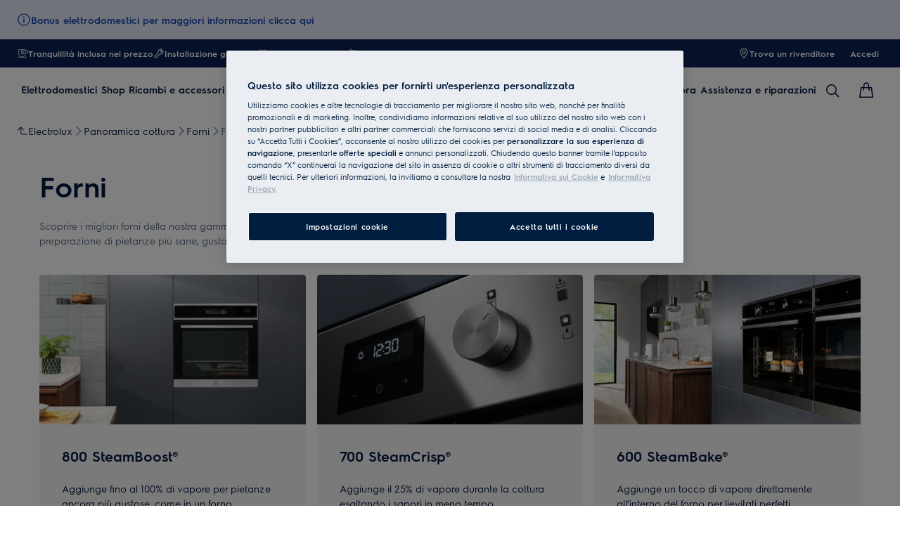

--- FILE ---
content_type: image/svg+xml
request_url: https://www.electrolux.it/siteassets/common-assets/02.-product-section/e.-cx-ladder/cx-ladder-v.1/taste/ovens/icons/ovens-steamifyicon-blue.svg
body_size: 2820
content:
<?xml version="1.0" encoding="UTF-8"?>
<svg width="32px" height="32px" viewBox="0 0 32 32" version="1.1" xmlns="http://www.w3.org/2000/svg" xmlns:xlink="http://www.w3.org/1999/xlink">
    <title>ovens-steamifyicon-blue</title>
    <g id="ovens-steamifyicon-blue" stroke="none" stroke-width="1" fill="none" fill-rule="evenodd">
        <g fill="#011E41" fill-rule="nonzero">
            <path d="M16.0935673,1.42222222 C10.1502913,1.42222222 4.79258284,5.00337307 2.51994176,10.4949695 C0.247300655,15.9865659 1.50755339,22.3064876 5.71276173,26.506339 C9.91797009,30.7061904 16.2394931,31.9583861 21.7281881,29.6787467 C27.2168831,27.3991074 30.7911968,22.0368384 30.7836377,16.0935673 C30.7732999,7.98778099 24.1993601,1.42222222 16.0935673,1.42222222 M16.0935673,32.0000111 C9.64904724,32.0075685 3.83523773,28.1303078 1.36552926,22.1777927 C-1.10417921,16.2252777 0.257118979,9.37105283 4.81408593,4.81408593 C9.37105283,0.257118979 16.2252777,-1.10417921 22.1777927,1.36552926 C28.1303078,3.83523773 32.0075685,9.64904724 32.0000111,16.0935673 C31.9896881,24.8741726 24.8741726,31.9896881 16.0935673,32.0000111" id="Shape"></path>
            <path d="M8.38362573,14.671345 L8.38362573,14.671345 C7.28637107,14.6348549 6.35357753,15.4658941 6.26364561,16.5600657 C6.17371368,17.6542374 6.95829632,18.6264307 8.04678363,18.7695906 L8.04678363,18.1894737 C7.27419577,18.0684918 6.72946179,17.3667637 6.80383677,16.5883056 C6.87821174,15.8098475 7.54596608,15.2239623 8.32748537,15.251462 C8.6228671,15.2487363 8.91138088,15.3405361 9.1508772,15.5134503 C9.03839683,15.3001094 8.98053221,15.0622216 8.98245615,14.8210526 C8.91827584,14.2497009 9.18697142,13.6920703 9.67382582,13.386236 C10.1606802,13.0804015 10.7796707,13.0804015 11.2665251,13.386236 C11.7533795,13.6920703 12.022075,14.2497009 11.9578947,14.8210526 C11.9550036,15.0295582 11.9037563,15.234547 11.8081871,15.419883 C12.0348304,15.3071253 12.2848767,15.2494223 12.5380117,15.251462 C13.3038529,15.2654934 13.9321421,15.8621537 13.9856776,16.6262502 C14.039213,17.3903468 13.5002621,18.0687882 12.7438596,18.1894737 L12.7438596,18.7883041 C13.8807265,18.7417959 14.7646368,17.7824809 14.7181286,16.645614 C14.6716205,15.5087472 13.7123054,14.6248369 12.5754386,14.671345 L12.5754386,14.671345 C12.4882027,13.618216 11.6111044,12.8060879 10.554386,12.8 C9.47960232,12.7857861 8.57481516,13.6009097 8.47719299,14.671345" id="Path"></path>
            <polygon id="Path" points="10.0116959 20.3602339 10.6479532 20.3789474 10.6853801 16.8608187 10.0678363 16.8608187"></polygon>
            <polygon id="Path" points="9.00116958 20.3602339 9.6374269 20.3602339 9.09473684 16.8608187 8.45847953 16.8421053"></polygon>
            <polygon id="Path" points="11.0222222 20.3789474 11.6584795 20.3789474 12.2947368 16.8982456 11.6584795 16.8795322"></polygon>
            <path d="M15.4385965,17.4783626 C14.9549355,20.0941592 12.5574031,21.9102445 9.90837568,21.6674 C7.25934818,21.4245555 5.2319748,19.2028254 5.2319748,16.5426901 C5.2319748,13.8825547 7.25934818,11.6608246 9.90837568,11.4179801 C12.5574031,11.1751356 14.9549355,12.9912209 15.4385965,15.6070175 L15.5508772,15.6070175 L15.5508772,15.6070175 C15.635171,15.6072241 15.7159371,15.6408766 15.7754386,15.7005848 L16.2058479,16.0561404 C15.904111,13.0126009 13.3247684,10.7053701 10.266545,10.7434136 C7.20832158,10.7814571 4.68717093,13.1521367 4.46123732,16.2022402 C4.23530371,19.2523438 6.37964322,21.9686152 9.39888367,22.4568413 C12.4181241,22.9450673 15.3092624,21.0430573 16.0561404,18.077193 L15.4385965,17.4783626 Z" id="Path"></path>
            <polygon id="Rectangle" transform="translate(19.928473, 17.670243) rotate(-49.340000) translate(-19.928473, -17.670243) " points="19.4606365 16.4164414 20.396309 16.4164414 20.396309 18.9240438 19.4606365 18.9240438"></polygon>
            <polygon id="Rectangle" transform="translate(21.302040, 16.399880) rotate(-49.770000) translate(-21.302040, -16.399880) " points="20.8342033 15.2957862 21.7698758 15.2957862 21.7698758 17.5039733 20.8342033 17.5039733"></polygon>
            <path d="M23.8783626,24.0842105 C23.3679747,24.2892697 22.7981072,24.2892697 22.2877193,24.0842105 L20.2292398,23.2233918 C19.575749,22.9216455 18.8300203,22.8880542 18.1520468,23.1298246 L17.7777778,22.2690058 C18.678017,21.9048412 19.6845561,21.9048412 20.5847953,22.2690058 L22.6432748,23.1298246 C23.1187544,23.3038395 23.6520444,23.1438525 23.9532164,22.7368421 L25.9929825,20.0233918 C26.2824419,19.5309451 26.2139413,18.9068288 25.8245614,18.4888889 L21.8760234,15.1578947 L22.5122807,14.4654971 L26.3859649,17.9274854 C27.118632,18.6420759 27.2585126,19.768892 26.722807,20.6409357 L26.722807,20.6409357 L24.6643275,23.3918129 C24.4512338,23.6777761 24.167502,23.9034718 23.8409357,24.0467836" id="Path"></path>
            <polygon id="Rectangle" transform="translate(17.477223, 18.131103) rotate(-49.500000) translate(-17.477223, -18.131103) " points="17.009387 15.2024483 17.9450595 15.2024483 17.9450595 21.0597583 17.009387 21.0597583"></polygon>
            <path d="M7.85964911,9.00116958 C7.97192391,9.23838087 8.21495242,9.38567087 8.47719299,9.37543859 C8.8140351,9.37543859 8.88888889,9.16959064 8.88888889,9.05730995 C8.88888889,8.94502925 8.70175437,8.75789474 8.40233917,8.62690058 C8.10292399,8.49590643 7.67251463,8.32748537 7.67251463,7.89707601 C7.67661918,7.70297576 7.76202536,7.51951535 7.90791272,7.39141912 C8.05380008,7.26332291 8.246765,7.20235992 8.4397661,7.2233918 C8.74553401,7.2144834 9.03208613,7.37208707 9.1883041,7.63508773 L8.87017543,7.84093568 C8.77011641,7.71897405 8.61533016,7.65565238 8.45847953,7.67251463 C8.27134504,7.67251463 8.12163742,7.76608189 8.12163742,7.91578947 C8.12163742,8.06549706 8.32748537,8.19649122 8.68304094,8.32748537 C9.03859648,8.45847953 9.33801169,8.70175437 9.33801169,9.07602338 C9.33801169,9.45029241 9.05730995,9.80584795 8.47719299,9.80584795 C8.07853009,9.83304313 7.70513078,9.60900355 7.54152047,9.24444443 L7.85964911,9.00116958 Z" id="Path"></path>
            <polygon id="Path" points="9.52514621 7.27953216 9.52514621 7.67251463 10.180117 7.67251463 10.180117 9.73099416 10.6292398 9.73099416 10.6292398 7.67251463 11.2842105 7.67251463 11.2842105 7.27953216"></polygon>
            <path d="M11.677193,7.27953216 L13.2865497,7.27953216 L13.2865497,7.67251463 L12.1263158,7.67251463 L12.1263158,8.25263158 L13.1368421,8.25263158 L13.1368421,8.64561405 L12.1263158,8.64561405 L12.1263158,8.96374269 C12.1150564,9.06271636 12.1481811,9.16159801 12.2167888,9.23381669 C12.2853966,9.3060354 12.3824507,9.34418408 12.4818714,9.33801169 L13.2865497,9.33801169 L13.2865497,9.73099416 L12.4631579,9.73099416 C12.2482148,9.75511037 12.0339799,9.68008994 11.8810386,9.5271486 C11.7280972,9.37420726 11.6530768,9.15997228 11.677193,8.94502925 L11.677193,7.27953216 Z" id="Path"></path>
            <path d="M15.1578947,8.87017543 L14.8023392,8.06549706 L14.4280702,8.87017543 L15.1578947,8.87017543 Z M14.8023392,7.148538 L15.9625731,9.73099416 L15.4947368,9.73099416 L15.2701754,9.24444443 L14.2222222,9.24444443 L13.9976608,9.73099416 L13.5298246,9.73099416 L14.8023392,7.148538 Z" id="Shape"></path>
            <polygon id="Path" points="16.374269 7.1859649 17.6280702 8.70175437 18.8818714 7.1859649 18.8818714 9.73099416 18.4327485 9.73099416 18.4327485 8.34619884 17.6280702 9.33801169 16.8046784 8.34619884 16.8046784 9.73099416 16.374269 9.73099416"></polygon>
            <rect id="Rectangle" x="19.4994152" y="7.27953216" width="1" height="2.45146199"></rect>
            <polygon id="Path" points="20.5847953 7.27953216 20.5847953 9.73099416 21.0152047 9.73099416 21.0152047 8.68304094 21.9695906 8.68304094 21.9695906 8.29005848 21.0152047 8.29005848 21.0152047 7.67251463 22.0631579 7.67251463 22.0631579 7.27953216"></polygon>
            <polygon id="Path" points="23.1672515 8.7766082 22.2690058 7.27953216 22.7555556 7.27953216 23.3730994 8.36491227 24.0093567 7.27953216 24.477193 7.27953216 23.5976608 8.7766082 23.5976608 9.73099416 23.1672515 9.73099416"></polygon>
        </g>
    </g>
</svg>

--- FILE ---
content_type: image/svg+xml
request_url: https://www.electrolux.it/siteassets/common-assets/02.-product-section/e.-cx-ladder/cx-ladder-v.1/taste/ovens/icons/ovens-added-steam-icon-blue.svg
body_size: 636
content:
<?xml version="1.0" encoding="UTF-8"?>
<svg width="34px" height="34px" viewBox="0 0 34 34" version="1.1" xmlns="http://www.w3.org/2000/svg" xmlns:xlink="http://www.w3.org/1999/xlink">
    <title>ovens-added-steam-icon-blue</title>
    <defs>
        <filter color-interpolation-filters="auto" id="filter-1">
            <feColorMatrix in="SourceGraphic" type="matrix" values="0 0 0 0 0.003922 0 0 0 0 0.117647 0 0 0 0 0.254902 0 0 0 1.000000 0"></feColorMatrix>
        </filter>
    </defs>
    <g id="Desktop" stroke="none" stroke-width="1" fill="none" fill-rule="evenodd">
        <g id="ovens-added-steam-icon-blue" transform="translate(1.000000, 1.000000)" filter="url(#filter-1)">
            <g>
                <path d="M32,16.0003682 C32,7.1634372 24.8365628,0 16.0003682,0 C7.1634372,0 0,7.1634372 0,16.0003682 C0,24.8365628 7.1634372,32 16.0003682,32 C24.8365628,32 32,24.8365628 32,16.0003682 Z" id="Stroke-1" stroke="#080A28" stroke-width="1.28871911"></path>
                <path d="M14.5617895,6.8534082 C15.7927003,10.1142357 18.7755327,10.3414185 18.7755327,10.3414185 C18.7755327,10.3414185 17.4956506,13.0234271 19.7041469,15.7201639 C21.9130115,13.0234271 20.5981498,10.3215354 20.5981498,10.3215354 C20.5981498,10.3215354 23.5809822,10.0947209 24.8122612,6.8331569 C21.3721176,6.26869793 19.6842638,8.73862015 19.6842638,8.73862015 C19.6842638,8.73862015 18.0019331,6.28858103 14.5617895,6.8534082 Z" id="Stroke-3" stroke="#080A28" stroke-width="1.10461638" stroke-linejoin="round"></path>
                <path d="M17.4459428,24.7397248 C19.4368298,24.7397248 21.0510425,23.125512 21.0510425,21.1342569 C21.0510425,19.14337 19.4368298,17.5291573 17.4459428,17.5291573 L17.19004,17.5291573 C17.0714779,15.6516776 15.5099185,14.1641276 13.600405,14.1641276 C11.6905233,14.1641276 10.128964,15.6516776 10.0104018,17.5291573 L9.75486722,17.5291573 C7.7636121,17.5291573 6.14939936,19.14337 6.14939936,21.1346251 C6.14939936,23.125512 7.7636121,24.7397248 9.75486722,24.7397248 M10.998297,20.9936024 L11.6772679,27.5292493 M16.202513,20.9936024 L15.5231739,27.5292493 M13.600405,20.9707737 L13.600405,27.5064206" id="Stroke-4" stroke="#080A28" stroke-width="1.10461638"></path>
            </g>
        </g>
    </g>
</svg>

--- FILE ---
content_type: image/svg+xml
request_url: https://www.electrolux.it/siteassets/common-assets/02.-product-section/e.-cx-ladder/cx-ladder-v.1/taste/ovens/icons/ovens-steam-cleaning-icon-blue.svg
body_size: 2449
content:
<?xml version="1.0" encoding="UTF-8"?>
<svg width="32px" height="32px" viewBox="0 0 32 32" version="1.1" xmlns="http://www.w3.org/2000/svg" xmlns:xlink="http://www.w3.org/1999/xlink">
    <title>ovens-steam-cleaning-icon-blue</title>
    <g id="ovens-steam-cleaning-icon-blue" stroke="none" stroke-width="1" fill="none" fill-rule="evenodd">
        <g id="Group" transform="translate(16.419203, 13.962998) rotate(-13.000000) translate(-16.419203, -13.962998) translate(11.919203, 9.557136)" fill="#011E41" fill-rule="nonzero">
            <polygon id="Rectangle" transform="translate(1.967532, 4.405862) rotate(-17.730000) translate(-1.967532, -4.405862) " points="1.31395358 -0.0107437992 2.62111055 -0.0107437992 2.62111055 8.82246839 1.31395358 8.82246839"></polygon>
            <polygon id="Rectangle" transform="translate(5.316278, 5.979682) rotate(-17.720000) translate(-5.316278, -5.979682) " points="4.66269902 4.22690337 5.96985599 4.22690337 5.96985599 7.73246066 4.66269902 7.73246066"></polygon>
            <polygon id="Rectangle" transform="translate(7.843175, 5.273224) rotate(-17.750000) translate(-7.843175, -5.273224) " points="7.18959648 3.5204452 8.49675345 3.5204452 8.49675345 7.02600249 7.18959648 7.02600249"></polygon>
        </g>
        <path d="M18.9667839,26.0380715 C18.0431533,26.0184899 17.1761746,25.58877 16.6012776,24.8656032 L14.7294421,22.2532614 C14.1460609,21.3893947 13.2564957,20.7791971 12.2405181,20.5459829 L12.4256447,19.188388 C13.8038391,19.4828646 15.0177327,20.292127 15.819632,21.4510462 L17.7120371,24.063388 C18.1580499,24.637821 18.9346584,24.8404145 19.6044421,24.5570589 L24.1708978,22.7675019 C24.9122321,22.371941 25.299134,21.53085 25.1171003,20.7105399 L22.9572902,13.4083247 L24.2531763,13.0380715 L26.3101383,20.4019956 C26.6636719,21.8274829 25.9910144,23.3090323 24.6851383,23.9811095 L24.6851383,23.9811095 L20.0775434,25.7912361 C19.7192283,25.9411267 19.334617,26.018049 18.9462143,26.0175019" id="Path" fill="#011E41" fill-rule="nonzero" transform="translate(19.322059, 19.538072) rotate(-12.000000) translate(-19.322059, -19.538072) "></path>
        <path d="M16.0935673,1.42222222 C10.1502913,1.42222222 4.79258284,5.00337307 2.51994176,10.4949695 C0.247300655,15.9865659 1.50755339,22.3064876 5.71276173,26.506339 C9.91797009,30.7061904 16.2394931,31.9583861 21.7281881,29.6787467 C27.2168831,27.3991074 30.7911968,22.0368384 30.7836377,16.0935673 C30.7732999,7.98778099 24.1993601,1.42222222 16.0935673,1.42222222 M16.0935673,32.0000111 C9.64904724,32.0075685 3.83523773,28.1303078 1.36552926,22.1777927 C-1.10417921,16.2252777 0.257118979,9.37105283 4.81408593,4.81408593 C9.37105283,0.257118979 16.2252777,-1.10417921 22.1777927,1.36552926 C28.1303078,3.83523773 32.0075685,9.64904724 32.0000111,16.0935673 C31.9896881,24.8741726 24.8741726,31.9896881 16.0935673,32.0000111" id="Shape" fill="#011E41" fill-rule="nonzero"></path>
        <path d="M14.7399652,6.05909922 L14.9221139,6.09085014 L15.1129182,6.12905822 C15.145412,6.135955 15.1782453,6.14311383 15.2114074,6.15053121 L15.4142425,6.1981101 L15.624463,6.25172623 L15.8415606,6.31121164 C15.8782884,6.32160564 15.9152816,6.33223721 15.9525296,6.34310283 L16.1789903,6.41107721 L16.4110578,6.48450095 C16.4501748,6.49718302 16.4895041,6.51008515 16.5290354,6.52320384 L16.7685604,6.60448668 L17.012422,6.69079896 L17.229167,6.77052661 L17.4135969,6.84157495 L17.5962386,6.91529087 L17.7785683,6.99235957 C17.8090126,7.00552183 17.8395053,7.01885233 17.8700774,7.03236535 L18.0547065,7.11574803 L18.2427137,7.20419653 L18.435575,7.29839609 L18.6347664,7.3990319 L18.8417641,7.5067892 L19.058044,7.62235319 L19.403097,7.81183565 L19.7773379,8.02273751 L20.3303395,8.34125616 L21.4105981,8.97077747 L21.6807337,9.12598436 L21.9965627,9.30449837 L22.2746673,9.45752924 L22.5291894,9.59272051 L22.6520265,9.65601489 L22.9603945,9.80936899 L23.0240545,9.84015836 C23.7721889,10.2003058 24.4637906,10.5079893 25.0861258,10.7647982 L25.3849794,10.8863639 L25.5993997,10.971224 L26.0148077,11.1284912 L26.0920457,11.1560682 C26.5467491,11.3135101 26.6404352,11.9061176 26.2761814,12.1992936 L26.2338193,12.2305991 L23.4534972,14.1152051 L22.7732939,13.1117146 L24.5982892,11.8747808 L24.4291922,11.8044805 L24.0267754,11.6327323 C23.6163738,11.4547357 23.1823196,11.2579519 22.727327,11.0419982 L22.4980983,10.932422 L22.3639058,10.8672543 L22.1043263,10.7376515 L21.8552637,10.608268 L21.6690652,10.5083691 L21.4711714,10.3996396 L21.0211696,10.1453819 L19.4554284,9.23555541 L19.0750401,9.01814399 L18.839645,8.8858413 L18.6172013,8.76289246 L18.4063322,8.6486488 L18.1087191,8.49218662 L17.9207628,8.39686808 L17.7395623,8.30798443 L17.5637407,8.22488703 L17.3919211,8.14692721 C17.3635416,8.13432601 17.3352714,8.12191184 17.3070819,8.1096712 L17.1386839,8.03820154 L16.970846,7.97024783 L16.8021913,7.90516142 C16.7739376,7.89451659 16.7455925,7.88396421 16.7171273,7.87349075 C15.9724912,7.59939534 15.2757836,7.39860709 14.717252,7.28690979 L14.5482438,7.25517194 C14.4675564,7.24107343 14.392815,7.22963967 14.325014,7.22091174 L14.1989606,7.20707584 L14.1055407,7.20097033 L14.0845361,7.2005007 L7.84396525,11.1764963 L7.89646651,11.1892988 C8.67169395,11.3846087 9.47697477,11.6824358 10.126123,12.0107948 L10.285656,12.0939479 L10.5986579,12.2695753 L13.4204577,13.896308 L14.0531392,14.2548352 L14.2673654,14.373554 L14.523787,14.5122266 L14.7165863,14.6149428 L14.1493849,15.6863682 L13.951075,15.5807166 L13.6889542,15.4389773 L13.3134432,15.2298499 L12.2282223,14.6097703 L10.0092075,13.3287892 L9.71562788,13.1638656 L9.68644705,13.1481892 C8.69006959,12.6208501 7.12815966,12.1499584 6.24113474,12.1655415 L6.14541674,12.1692968 C5.53785832,12.2072692 5.26889928,11.4345298 5.73964264,11.0823076 L6.99290747,10.2812957 L13.5384053,6.11162966 C13.7526788,5.97846532 14.1774024,5.96895578 14.7399652,6.05909922 Z" id="Stroke-3" fill="#011E41" fill-rule="nonzero"></path>
    </g>
</svg>

--- FILE ---
content_type: image/svg+xml
request_url: https://www.electrolux.it/siteassets/common-assets/02.-product-section/e.-cx-ladder/cx-ladder-v.1/taste/ovens/icons/ovens-steam-icon-blue.svg
body_size: 302
content:
<?xml version="1.0" encoding="UTF-8"?>
<svg width="34px" height="34px" viewBox="0 0 34 34" version="1.1" xmlns="http://www.w3.org/2000/svg" xmlns:xlink="http://www.w3.org/1999/xlink">
    <title>ovens-steam-icon-blue</title>
    <g id="Desktop" stroke="none" stroke-width="1" fill="none" fill-rule="evenodd">
        <g id="Group" transform="translate(1.000000, 1.000000)" stroke="#011E41" stroke-width="1.28871911">
            <g id="ovens-steam-icon-blue">
                <path d="M32,16 C32,7.1634372 24.8365628,0 16,0 C7.1634372,0 0,7.1634372 0,16 C0,24.8365628 7.1634372,32 16,32 C24.8365628,32 32,24.8365628 32,16 Z M7.46242003,18.8020435 C6.30220463,17.8443411 5.56247986,16.3958209 5.56247986,14.774244 C5.56247986,11.8930363 7.8991117,9.55493165 10.781424,9.55493165 L10.7817922,9.55493165 C10.7817922,6.67335573 13.1176877,4.33598748 16,4.33598748 C18.8823123,4.33598748 21.2182078,6.67335573 21.2182078,9.55493165 C24.1012565,9.55493165 26.4371519,11.8930363 26.4371519,14.774244 C26.4371519,16.3958209 25.6981636,17.8443411 24.5368436,18.8020435 M16.0467621,27.478437 L16.0467621,13.9078566 L16.0467621,27.478437 Z M19.7394946,27.478437 L21.6817784,13.9078566 L19.7394946,27.478437 Z M12.3543978,27.478437 L10.4117458,13.9078566 L12.3543978,27.478437 Z"></path>
            </g>
        </g>
    </g>
</svg>

--- FILE ---
content_type: image/svg+xml
request_url: https://www.electrolux.it/siteassets/common-assets/02.-product-section/e.-cx-ladder/cx-ladder-v.1/taste/ovens/icons/ovens-food-sensor-icon-blue.svg
body_size: 1022
content:
<?xml version="1.0" encoding="UTF-8"?>
<svg width="31px" height="31px" viewBox="0 0 31 31" version="1.1" xmlns="http://www.w3.org/2000/svg" xmlns:xlink="http://www.w3.org/1999/xlink">
    <title>ovens-food-sensor-icon-blue</title>
    <g id="ovens-food-sensor-icon-blue" stroke="none" stroke-width="1" fill="none" fill-rule="evenodd">
        <g transform="translate(0.141790, -0.000021)" fill="#011E41" fill-rule="nonzero" id="Shape">
            <path d="M17.5293207,11.0044654 L14.9693207,13.600021 L12.5870985,11.2355765 L15.1648762,8.65779878 C15.3091413,8.5200911 15.5361668,8.5200911 15.6804318,8.65779878 L17.4582096,10.4355765 C17.5959173,10.5798415 17.5959173,10.8068671 17.4582096,10.9511321 M24.1248762,8.71113209 C22.2015396,6.78538303 19.1366942,6.61681654 17.0137651,8.32002098 L16.4982096,7.82224319 C16.2062875,7.51572505 15.8014966,7.34224319 15.3782096,7.34224319 C14.9549226,7.34224319 14.5501317,7.51572505 14.2582096,7.82224319 L10.9337651,11.2355765 L12.4804318,12.800021 L5.36932069,20.0355765 L6.20487624,20.8533543 L13.3515429,13.6355765 L14.9693207,15.2533543 L18.3648762,11.840021 C18.6479427,11.5497826 18.8072836,11.1609908 18.8093207,10.7555765 C18.8111031,10.3494093 18.651192,9.95922633 18.3648762,9.67113209 L17.8137651,9.20890988 C19.5747599,7.94568201 22.0080723,8.23156518 23.4283291,9.86854953 C24.848586,11.5055339 24.7883407,13.9548417 23.2893207,15.520021 C23.0013564,15.8226043 22.6648752,16.0749652 22.2937651,16.2666876 C21.9817888,16.4406061 21.6947469,16.6558876 21.4404318,16.9066876 C20.2972519,18.0864664 20.0131682,19.8548876 20.7293207,21.3333543 L21.7959874,20.8355765 C21.3146873,19.799525 21.5272877,18.5735292 22.3293207,17.760021 C22.5089749,17.591977 22.7055836,17.4430311 22.9159874,17.3155765 C23.3886412,17.0693109 23.8204022,16.7514868 24.1959874,16.3733543 C25.2111432,15.3712496 25.7825618,14.0042472 25.7825618,12.5777988 C25.7825618,11.1513503 25.2111432,9.7843479 24.1959874,8.78224319"></path>
            <path d="M15.1470985,29.0666876 C7.43965797,29.0666876 1.19154292,22.8185726 1.19154292,15.1111321 C1.19154292,7.40369158 7.43965797,1.15557654 15.1470985,1.15557654 C22.854539,1.15557654 29.102654,7.40369158 29.102654,15.1111321 C29.102654,18.8123755 27.6323408,22.3620257 25.0151664,24.9792001 C22.3979921,27.5963744 18.8483419,29.0666876 15.1470985,29.0666876 M15.1470985,1.04766463e-05 C9.02480447,-0.00716903406 3.50168543,3.67622857 1.15546238,9.33111788 C-1.19076067,14.9860072 0.102472616,21.4975208 4.43159122,25.8266394 C8.76070978,30.1557579 15.2722234,31.4489912 20.9271127,29.1027682 C26.582002,26.7565451 30.2653997,21.2334261 30.2582201,15.1111321 C30.2484132,6.76955702 23.4886736,0.00981732418 15.1470985,1.04766463e-05"></path>
        </g>
    </g>
</svg>

--- FILE ---
content_type: image/svg+xml
request_url: https://www.electrolux.it/siteassets/common-assets/02.-product-section/e.-cx-ladder/cx-ladder-v.1/taste/ovens/icons/ovens-multilevel-icon-blue.svg
body_size: 4953
content:
<?xml version="1.0" encoding="UTF-8"?>
<svg width="34px" height="34px" viewBox="0 0 34 34" version="1.1" xmlns="http://www.w3.org/2000/svg" xmlns:xlink="http://www.w3.org/1999/xlink">
    <title>ovens-multilevel-icon-blue</title>
    <g id="electrolux-ovens-IT" stroke="none" stroke-width="1" fill="none" fill-rule="evenodd">
        <g id="ovens-multi-level-icon-blue" transform="translate(1.000000, 1.000000)">
            <path d="M20.9909091,9.39890909 L20.3087273,10.3243636 L7.20581818,10.3243636 L6.52436364,9.39890909 M20.9909091,16.5992727 L20.3087273,17.5250909 L7.20581818,17.5250909 L6.52436364,16.5992727 M20.9909091,23.7996364 L20.3087273,24.7254545 L7.20581818,24.7254545 L6.52436364,23.7996364" id="Stroke-1" stroke="#011E41" stroke-width="0.909090909" stroke-linecap="round" stroke-linejoin="round"></path>
            <polygon id="1" fill="#011E41" fill-rule="nonzero" points="24.9769259 10.4162342 24.9769259 6.66786958 23.7669086 6.66786958 23.7669086 7.28094499 24.2993162 7.28094499 24.2993162 10.4162342"></polygon>
            <path d="M26.2945002,17.6166436 L26.2945002,17.0035682 L24.8693688,17.0035682 L25.8857833,15.7612838 C26.1708096,15.4171011 26.192321,15.1535863 26.192321,14.9492278 C26.192321,14.314641 25.6545355,13.7983669 24.9984373,13.7983669 C24.3315833,13.7983669 23.7830421,14.3415302 23.7830421,15.0191399 L24.4606518,15.0191399 C24.4606518,14.6857129 24.6972774,14.4168202 24.9984373,14.4168202 C25.2888414,14.4168202 25.5147113,14.6588236 25.5147113,14.9438499 C25.5147113,15.1320748 25.4232878,15.2987883 25.2942193,15.4655018 L23.5410387,17.6166436 L26.2945002,17.6166436 Z" id="2" fill="#011E41" fill-rule="nonzero"></path>
            <path d="M25.0038151,24.8815874 C25.8642719,24.8815874 26.4235687,24.3169126 26.4235687,23.5693908 C26.4235687,22.9509376 25.9610732,22.4292857 25.3695092,22.3970186 L25.3641314,22.3970186 L26.4289466,21.0686885 L23.9497556,21.0686885 L23.9497556,21.6817639 L25.26733,21.6817639 L24.2401598,22.9832047 C24.4337625,22.9186704 24.6596324,22.897159 24.9231473,22.897159 C25.4340435,22.897159 25.7620926,23.1768075 25.7620926,23.5855244 C25.7620926,23.9888635 25.4394213,24.2631341 24.9930594,24.2631341 C24.600476,24.2631341 24.2885605,24.0964206 24.1487363,23.8113943 L23.6055729,24.1125542 C23.8368207,24.5804275 24.3584726,24.8815874 25.0038151,24.8815874 Z" id="3" fill="#011E41" fill-rule="nonzero"></path>
            <path d="M13.9974545,12.4 C11.6378182,12.4 9.78945455,13.4858182 9.78945455,14.8741818 C9.78945455,15.2676364 10.0752727,15.8534545 10.8636364,15.8534545 L17.1312727,15.8534545 C17.9196364,15.8534545 18.2054545,15.2676364 18.2054545,14.8738182 C18.2054545,13.4858182 16.3570909,12.4 13.9974545,12.4 Z M13.0621818,12.5236364 L12.4461818,14.4403636 L13.0621818,12.5236364 Z M14.4658182,12.4450909 L13.8221818,14.4403636 L14.4658182,12.4450909 Z M15.7687273,12.6934545 L15.2029091,14.4403636 L15.7687273,12.6934545 Z" id="Stroke-2" stroke="#011E41" stroke-width="0.7"></path>
            <path d="M10.5269091,5.532 C8.92198714,5.532 7.57345455,6.34431073 7.57345455,7.45563636 C7.57345455,8.566962 8.92198714,9.37927273 10.5269091,9.37927273 C12.132137,9.37927273 13.4807273,8.56700604 13.4807273,7.45563636 C13.4807273,6.34426669 12.132137,5.532 10.5269091,5.532 Z M10.5269091,6.25927273 C11.7826273,6.25927273 12.7534545,6.84400974 12.7534545,7.45563636 C12.7534545,8.06726299 11.7826273,8.652 10.5269091,8.652 C9.27149972,8.652 8.30072727,8.06723929 8.30072727,7.45563636 C8.30072727,6.84403344 9.27149972,6.25927273 10.5269091,6.25927273 Z" id="Stroke-3" fill="#011E41" fill-rule="nonzero"></path>
            <path d="M11.8221818,7.84727273 C11.8221818,7.68145455 11.5992727,7.54690909 11.324,7.54690909 C11.0487273,7.54690909 10.8254545,7.68145455 10.8254545,7.84727273 C10.8254545,8.01309091 11.0487273,8.14727273 11.324,8.14727273 C11.5992727,8.14727273 11.8221818,8.01309091 11.8221818,7.84727273" id="Fill-4" fill="#011E41"></path>
            <path d="M11.324,7.29690909 C10.9285959,7.29690909 10.5754545,7.5096834 10.5754545,7.84727273 C10.5754545,8.18491337 10.9284975,8.39727273 11.324,8.39727273 C11.7194432,8.39727273 12.0721818,8.18488244 12.0721818,7.84727273 C12.0721818,7.50971425 11.7193452,7.29690909 11.324,7.29690909 Z" id="Stroke-5" fill="#011E41" fill-rule="nonzero"></path>
            <path d="M10.1294545,7.64727273 C10.1294545,7.48145455 9.90618182,7.34690909 9.63090909,7.34690909 C9.356,7.34690909 9.13272727,7.48145455 9.13272727,7.64727273 C9.13272727,7.81309091 9.356,7.94727273 9.63090909,7.94727273 C9.90618182,7.94727273 10.1294545,7.81309091 10.1294545,7.64727273" id="Fill-6" fill="#0A0D2D"></path>
            <path d="M9.63090909,7.09690909 C9.23580717,7.09690909 8.88272727,7.30975363 8.88272727,7.64727273 C8.88272727,7.98484319 9.23570901,8.19727273 9.63090909,8.19727273 C10.0264116,8.19727273 10.3794545,7.98491337 10.3794545,7.64727273 C10.3794545,7.3096834 10.0263132,7.09690909 9.63090909,7.09690909 Z" id="Stroke-7" fill="#011E41" fill-rule="nonzero"></path>
            <path d="M11.0254545,6.85527273 C11.0254545,6.68945455 10.8021818,6.55527273 10.5269091,6.55527273 C10.252,6.55527273 10.0287273,6.68945455 10.0287273,6.85527273 C10.0287273,7.02109091 10.252,7.15563636 10.5269091,7.15563636 C10.8021818,7.15563636 11.0254545,7.02109091 11.0254545,6.85527273" id="Fill-8" fill="#0A0D2D"></path>
            <path d="M10.5269091,6.30527273 C10.131709,6.30527273 9.77872727,6.51770226 9.77872727,6.85527273 C9.77872727,7.19279183 10.1318072,7.40563636 10.5269091,7.40563636 C10.9223132,7.40563636 11.2754545,7.19286205 11.2754545,6.85527273 C11.2754545,6.51763209 10.9224116,6.30527273 10.5269091,6.30527273 Z" id="Stroke-9" fill="#011E41" fill-rule="nonzero"></path>
            <path d="M17.0181818,5.532 C15.4132599,5.532 14.0647273,6.34431073 14.0647273,7.45563636 C14.0647273,8.566962 15.4132599,9.37927273 17.0181818,9.37927273 C18.6234097,9.37927273 19.972,8.56700604 19.972,7.45563636 C19.972,6.34426669 18.6234097,5.532 17.0181818,5.532 Z M17.0181818,6.25927273 C18.2739,6.25927273 19.2447273,6.84400974 19.2447273,7.45563636 C19.2447273,8.06726299 18.2739,8.652 17.0181818,8.652 C15.7627725,8.652 14.792,8.06723929 14.792,7.45563636 C14.792,6.84403344 15.7627725,6.25927273 17.0181818,6.25927273 Z" id="Stroke-10" fill="#011E41" fill-rule="nonzero"></path>
            <path d="M18.5607273,7.64727273 C18.5607273,7.48145455 18.3374545,7.34690909 18.0621818,7.34690909 C17.7869091,7.34690909 17.564,7.48145455 17.564,7.64727273 C17.564,7.81309091 17.7869091,7.94727273 18.0621818,7.94727273 C18.3374545,7.94727273 18.5607273,7.81309091 18.5607273,7.64727273" id="Fill-11" fill="#0A0D2D"></path>
            <path d="M18.0621818,7.09690909 C17.6668366,7.09690909 17.314,7.30971425 17.314,7.64727273 C17.314,7.98488244 17.6667386,8.19727273 18.0621818,8.19727273 C18.4576843,8.19727273 18.8107273,7.98491337 18.8107273,7.64727273 C18.8107273,7.3096834 18.457586,7.09690909 18.0621818,7.09690909 Z" id="Stroke-12" fill="#011E41" fill-rule="nonzero"></path>
            <path d="M16.5945455,7.64727273 C16.5945455,7.48145455 16.3712727,7.34690909 16.096,7.34690909 C15.8207273,7.34690909 15.5978182,7.48145455 15.5978182,7.64727273 C15.5978182,7.81309091 15.8207273,7.94727273 16.096,7.94727273 C16.3712727,7.94727273 16.5945455,7.81309091 16.5945455,7.64727273" id="Fill-13" fill="#0A0D2D"></path>
            <path d="M16.096,7.09690909 C15.7006548,7.09690909 15.3478182,7.30971425 15.3478182,7.64727273 C15.3478182,7.98488244 15.7005568,8.19727273 16.096,8.19727273 C16.4915025,8.19727273 16.8445455,7.98491337 16.8445455,7.64727273 C16.8445455,7.3096834 16.4914041,7.09690909 16.096,7.09690909 Z" id="Stroke-14" fill="#011E41" fill-rule="nonzero"></path>
            <path d="M17.5167273,6.94690909 C17.5167273,6.78109091 17.2934545,6.64654545 17.0181818,6.64654545 C16.7429091,6.64654545 16.52,6.78109091 16.52,6.94690909 C16.52,7.11236364 16.7429091,7.24690909 17.0181818,7.24690909 C17.2934545,7.24690909 17.5167273,7.11236364 17.5167273,6.94690909" id="Fill-15" fill="#0A0D2D"></path>
            <path d="M17.0181818,6.39654545 C16.6228366,6.39654545 16.27,6.60935061 16.27,6.94690909 C16.27,7.28422044 16.6229386,7.49690909 17.0181818,7.49690909 C17.413484,7.49690909 17.7667273,7.28425132 17.7667273,6.94690909 C17.7667273,6.60931976 17.413586,6.39654545 17.0181818,6.39654545 Z" id="Stroke-16" fill="#011E41" fill-rule="nonzero"></path>
            <path d="M14.4436364,20.5538182 C14.4436364,20.3883636 14.144,20.0109091 14.144,20.0109091 C14.144,20.0109091 13.8443636,20.3883636 13.8443636,20.5538182 C13.8443636,20.7192727 13.9785455,20.8534545 14.144,20.8534545 C14.3094545,20.8534545 14.4436364,20.7192727 14.4436364,20.5538182" id="Fill-17" fill="#011E41"></path>
            <g id="Group-3" transform="translate(9.502000, 18.847091)" fill="#011E41" fill-rule="nonzero">
                <path d="M4.642,0.842143433 L4.48535622,1.03946897 C4.45801548,1.07391034 4.42241225,1.1211979 4.38388825,1.17627388 L4.32457938,1.26409696 C4.30006273,1.30174967 4.27744064,1.33853204 4.25707975,1.37418958 C4.18400259,1.50216785 4.14236364,1.60705371 4.14236364,1.70672727 C4.14236364,1.98263877 4.3660885,2.20636364 4.642,2.20636364 C4.9179115,2.20636364 5.14163636,1.98263877 5.14163636,1.70672727 C5.14163636,1.60705371 5.09999741,1.50216785 5.02692025,1.37418958 L4.95942062,1.26409696 L4.90011175,1.17627388 L4.79864378,1.03946897 L4.642,0.842143433 Z" id="Stroke-18"></path>
                <path d="M4.04904415,0.965337203 L3.80943263,1.0434962 C3.73218746,1.06869284 3.61987029,1.11024878 3.50565758,1.16251041 C3.37397553,1.22276567 3.27291038,1.2825255 3.20476455,1.35081455 L3.17308169,1.38652252 C3.16855554,1.39246819 3.16318073,1.39989816 3.15511851,1.41104311 C3.00298983,1.6407511 3.06602119,1.9510305 3.29593177,2.10329318 C3.52647893,2.25557582 3.83636494,2.19239882 3.98851785,1.9620478 C4.04956486,1.86986951 4.07224947,1.7424324 4.07903269,1.56881261 L4.08061823,1.43177466 L4.07071394,1.21644062 L4.04904415,0.965337203 Z" id="Stroke-22"></path>
                <path d="M8.54611661,2.29086165 C8.67075834,2.14311457 8.89157309,2.12438398 9.03932017,2.2490257 C9.18706725,2.37366743 9.20579784,2.59448218 9.08115612,2.74222926 C8.79146416,3.08562262 8.30611663,3.28909091 7.78381818,3.28909091 C7.45464332,3.28909091 7.14037856,3.20825055 6.88016014,3.06199879 L6.837,3.03490909 L6.82056758,3.0525792 C6.56587547,3.2699816 6.2182978,3.4080034 5.84024966,3.43911193 L5.67654545,3.44581818 C5.32297759,3.44581818 4.98754334,3.3519412 4.71785644,3.18435628 L4.639,3.12990909 L4.5625072,3.18435628 C4.33776812,3.32401038 4.06737115,3.41247841 3.77887054,3.43808848 L3.60381818,3.44581818 C3.16326937,3.44581818 2.75087275,3.30103909 2.45979605,3.0525792 L2.442,3.03590909 L2.4002035,3.06199879 C2.18335482,3.18387526 1.92897395,3.26032714 1.65970919,3.28242564 L1.49654545,3.28909091 C1.06607312,3.28909091 0.659595201,3.15131603 0.366282865,2.90753021 C0.217626272,2.78397465 0.197277866,2.56330309 0.320833428,2.4146465 C0.444388989,2.26598991 0.665060542,2.2456415 0.813717135,2.36919706 C0.977337574,2.50518979 1.22487148,2.58909091 1.49654545,2.58909091 C1.8049137,2.58909091 2.07964174,2.48051002 2.2363502,2.3146906 C2.37895466,2.16379519 2.61486975,2.17233111 2.7482121,2.31777712 L2.7930248,2.37869304 C2.91561019,2.58877076 3.23262163,2.74581818 3.60381818,2.74581818 C3.93209736,2.74581818 4.21986298,2.62165797 4.36858834,2.43869001 C4.50865359,2.26637606 4.77171005,2.26637606 4.9117753,2.43869001 C5.06050065,2.62165797 5.34826628,2.74581818 5.67654545,2.74581818 C6.00134244,2.74581818 6.28465394,2.62557875 6.4325295,2.45478323 L6.48733884,2.37869304 C6.60505713,2.17695621 6.88358341,2.14493326 7.04401343,2.3146906 C7.20072189,2.48051002 7.47544994,2.58909091 7.78381818,2.58909091 C8.06230588,2.58909091 8.31329515,2.50054903 8.4737346,2.36333821 L8.54611661,2.29086165 Z" id="Stroke-23"></path>
                <path d="M4.642,7.81597009e-14 L4.88952649,0.00810954415 C6.04434942,0.0833603777 7.19216424,0.676163897 8.21542426,1.52883192 L8.287,1.58990909 L8.41690909,1.58072727 C8.89575757,1.58072727 9.284,1.96915826 9.284,2.44818182 C9.284,2.62202487 9.23238839,2.78866659 9.16165104,2.89560228 L9.11717342,2.95217893 L8.3749916,4.29726984 C8.33299304,4.3733858 8.26417061,4.43114768 8.1819243,4.45930904 L8.05834681,4.49561131 L7.88218293,4.53622095 L7.65102674,4.57944728 L7.36247229,4.62359958 C6.67471647,4.71885598 5.77650348,4.77563636 4.642,4.77563636 C3.50749652,4.77563636 2.60928353,4.71885598 1.92152771,4.62359958 L1.63297326,4.57944728 L1.40181707,4.53622095 L1.22565319,4.49561131 L1.1020757,4.45930904 C1.04040871,4.4381941 0.986287823,4.40043825 0.945361869,4.3507815 L0.909043443,4.29733334 L0.206336444,3.00989264 C0.0740673332,2.85442942 -1.74971149e-13,2.65643867 -1.74971149e-13,2.44818182 C-1.74971149e-13,1.96915826 0.388242425,1.58072727 0.867090909,1.58072727 L0.929990588,1.58297902 L0.996,1.58990909 L1.06842072,1.52873544 C2.0922833,0.675912697 3.2397773,0.0833273132 4.39449284,0.00810625199 L4.642,7.81597009e-14 Z M4.41901266,0.708257285 C3.37444467,0.784854182 2.27877601,1.38773637 1.31449821,2.23990003 C1.23133689,2.3133924 1.11972951,2.34204201 1.01391174,2.32081991 L0.936168895,2.29547381 C0.915286393,2.28584466 0.892068096,2.28072727 0.867090909,2.28072727 C0.774917857,2.28072727 0.7,2.35568152 0.7,2.44818182 C0.7,2.47867481 0.707903651,2.50742545 0.739390945,2.55682608 L0.779320193,2.61393939 L1.45,3.82990909 L1.56261475,3.85492677 L1.76124265,3.89129278 L2.0175632,3.9302186 C2.6720801,4.0208713 3.53841257,4.07563636 4.642,4.07563636 C5.74558743,4.07563636 6.6119199,4.0208713 7.2664368,3.9302186 L7.52275735,3.89129278 L7.72138525,3.85492677 L7.834,3.82990909 L8.5446848,2.55566751 C8.561579,2.53590448 8.57342102,2.51275071 8.57943857,2.48749077 L8.584,2.44818182 C8.584,2.35568152 8.50908214,2.28072727 8.41690909,2.28072727 L8.38053539,2.28454569 L8.34679876,2.29578131 C8.22091194,2.35350841 8.07282564,2.3315778 7.9690732,2.23984262 C7.00559281,1.38795856 5.90965496,0.784884063 4.86500222,0.708260281 L4.642,0.7 L4.41901266,0.708257285 Z" id="Stroke-24"></path>
            </g>
            <path d="M15.464,20.3683636 C15.3727273,20.2301818 14.9145455,20.0807273 14.9145455,20.0807273 C14.9145455,20.0807273 14.8727273,20.5610909 14.9643636,20.6989091 C15.0556364,20.8370909 15.2414545,20.8749091 15.3792727,20.7836364 C15.5174545,20.6923636 15.5552727,20.5061818 15.464,20.3683636" id="Fill-19" fill="#011E41"></path>
            <path d="M15.464,20.3683636 C15.3727273,20.2301818 14.9145455,20.0807273 14.9145455,20.0807273 C14.9145455,20.0807273 14.8727273,20.5610909 14.9643636,20.6989091 C15.0556364,20.8370909 15.2414545,20.8749091 15.3792727,20.7836364 C15.5174545,20.6923636 15.5552727,20.5061818 15.464,20.3683636 Z" id="Stroke-20" stroke="#011E41" stroke-width="0.4"></path>
            <path d="M12.824,20.3683636 C12.9152727,20.2301818 13.3734545,20.0807273 13.3734545,20.0807273 C13.3734545,20.0807273 13.4149091,20.5610909 13.3236364,20.6989091 C13.2323636,20.8370909 13.0465455,20.8749091 12.9083636,20.7836364 C12.7705455,20.6923636 12.7327273,20.5061818 12.824,20.3683636" id="Fill-21" fill="#011E41"></path>
            <g id="Group-27" stroke="#011E41" stroke-width="1.27272727">
                <path d="M31.8756364,15.9258182 C31.8756364,7.19890909 24.8010909,0.124363636 16.0741818,0.124363636 C7.34727273,0.124363636 0.272727273,7.19890909 0.272727273,15.9258182 C0.272727273,24.6527273 7.34727273,31.7272727 16.0741818,31.7272727 C24.8010909,31.7272727 31.8756364,24.6527273 31.8756364,15.9258182 Z" id="Stroke-26"></path>
            </g>
        </g>
    </g>
</svg>

--- FILE ---
content_type: image/svg+xml
request_url: https://www.electrolux.it/siteassets/common-assets/02.-product-section/e.-cx-ladder/cx-ladder-v.1/taste/ovens/icons/ovens-aqua-cleaning-icon-blue.svg
body_size: 763
content:
<?xml version="1.0" encoding="UTF-8"?>
<svg width="34px" height="34px" viewBox="0 0 34 34" version="1.1" xmlns="http://www.w3.org/2000/svg" xmlns:xlink="http://www.w3.org/1999/xlink">
    <title>ovens-aqua-cleaning-icon-blue</title>
    <g id="electrolux-ovens-IT" stroke="none" stroke-width="1" fill="none" fill-rule="evenodd">
        <g id="Group" transform="translate(1.000000, 1.000000)">
            <path d="M32,16.0003682 C32,7.1634372 24.8365628,0 16.0003682,0 C7.1634372,0 0,7.1634372 0,16.0003682 C0,24.8365628 7.1634372,32 16.0003682,32 C24.8365628,32 32,24.8365628 32,16.0003682 Z" id="Stroke-1" stroke="#011E41" stroke-width="1.28871911"></path>
            <path d="M11.5837437,6.00469462 L11.564597,6.00469462 C11.564597,6.00469462 11.6743223,7.40019331 5.99475307,16.1008883 C5.99475307,16.1008883 4.84668845,17.8233534 4.84668845,19.8720486 C4.84668845,23.5876099 7.85897731,26.5954803 11.5741704,26.5954803 C15.2893635,26.5954803 18.3016523,23.5876099 18.3016523,19.8720486 C18.3016523,17.8233534 17.1535877,16.1008883 17.1535877,16.1008883 C11.4740185,7.40019331 11.5837437,6.00469462 11.5837437,6.00469462 Z M11.5741704,9.3421089 C12.7303355,11.559074 14.4896212,14.378055 16.0810052,16.8159433 C16.0905785,16.8299351 17.0129332,18.2585723 17.0129332,19.8720486 C17.0129332,22.8688728 14.5732038,25.3067612 11.5741704,25.3067612 C8.57513693,25.3067612 6.13540756,22.8688728 6.13540756,19.8720486 C6.13540756,18.2582041 7.06070787,16.8258848 7.07396327,16.8052653 C8.661297,14.3740047 10.4187417,11.5579693 11.5741704,9.3421089 L11.5741704,9.3421089 Z" id="Fill-3" fill="#011E41"></path>
            <path d="M21.1154784,5.40451972 C21.1154784,5.40451972 20.5977816,8.32107516 19.4622359,10.0634234 C18.7280342,11.1897639 17.9592212,11.5664381 17.9592212,11.5664381 C17.9592212,11.5664381 18.7280342,11.9427441 19.4622359,13.0690845 C20.5977816,14.8114328 21.1154784,17.7279882 21.1154784,17.7279882 C21.1154784,17.7279882 21.6328071,14.8114328 22.7687209,13.0690845 C23.5025544,11.9427441 24.2713674,11.5664381 24.2713674,11.5664381 C24.2713674,11.5664381 23.5025544,11.1897639 22.7687209,10.0634234 C21.6328071,8.32107516 21.1154784,5.40451972 21.1154784,5.40451972" id="Fill-4" fill="#011E41"></path>
            <path d="M26.2147558,14.5636305 C26.2147558,14.5636305 25.9124592,16.2680536 25.2489529,17.2861417 C24.8199936,17.944493 24.3707829,18.1643117 24.3707829,18.1643117 C24.3707829,18.1643117 24.8199936,18.3844986 25.2489529,19.0424817 C25.9124592,20.0605698 26.2147558,21.7649929 26.2147558,21.7649929 C26.2147558,21.7649929 26.5174207,20.0605698 27.180927,19.0424817 C27.6098863,18.3844986 28.059097,18.1643117 28.059097,18.1643117 C28.059097,18.1643117 27.6098863,17.944493 27.180927,17.2861417 C26.5174207,16.2680536 26.2147558,14.5636305 26.2147558,14.5636305" id="Fill-5" fill="#011E41"></path>
        </g>
    </g>
</svg>

--- FILE ---
content_type: image/svg+xml
request_url: https://www.electrolux.it/siteassets/common-assets/02.-product-section/e.-cx-ladder/cx-ladder-v.1/taste/ovens/icons/ovens-full-steam-icon-blue.svg
body_size: 630
content:
<?xml version="1.0" encoding="UTF-8"?>
<svg width="34px" height="34px" viewBox="0 0 34 34" version="1.1" xmlns="http://www.w3.org/2000/svg" xmlns:xlink="http://www.w3.org/1999/xlink">
    <title>ovens-full-steam-icon-blue</title>
    <g id="Desktop" stroke="none" stroke-width="1" fill="none" fill-rule="evenodd">
        <g id="Group" transform="translate(1.000000, 1.000000)">
            <path d="M32,16.0001841 C32,7.16315141 24.8365628,0 16,0 C7.1634372,0 0,7.16315141 0,16.0001841 C0,24.8364804 7.1634372,32 16,32 C24.8365628,32 32,24.8364804 32,16.0001841 Z M20.6404934,17.1629903 C23.0437704,17.1633585 24.9915773,15.2155292 24.9912091,12.8125928 C24.9912091,10.4100245 23.043034,8.46219522 20.6404934,8.46182701 L20.331569,8.46182701 C20.1890735,6.19623275 18.3042298,4.40121049 16,4.40121049 C13.695402,4.40121049 11.8105583,6.19623275 11.6680628,8.46182701 L11.3591384,8.46219522 C8.95622958,8.46182701 7.0084227,10.4096563 7.0084227,12.8125928 C7.0084227,15.2155292 8.95659778,17.1629903 11.3591384,17.1633585 M12.8599438,12.6424799 L13.6795692,20.5295316 L12.8599438,12.6424799 Z M19.1400562,12.6424799 L18.3200626,20.5295316 L19.1400562,12.6424799 Z M16,12.6148642 L16,20.5022841 L16,12.6148642 Z" id="Stroke-1" stroke="#011E41" stroke-width="1.28871911"></path>
            <path d="M10.6538408,26.5064075 L10.6538408,24.8803935 L12.29751,24.8803935 L12.29751,24.0673865 L10.6538408,24.0673865 L10.6538408,23.230814 L12.4565748,23.230814 L12.4565748,22.400133 L9.74069131,22.400133 L9.74069131,26.5064075 L10.6538408,26.5064075 Z M14.8130897,26.5712124 C15.7674783,26.5712124 16.5569108,26.0056423 16.5569108,24.839154 L16.5569108,22.400133 L15.6437612,22.400133 L15.6437612,24.7448923 C15.6437612,25.4636376 15.3079578,25.7405313 14.8130897,25.7405313 C14.306439,25.7405313 13.9706356,25.4636376 13.9706356,24.7448923 L13.9706356,22.400133 L13.0574861,22.400133 L13.0574861,24.839154 C13.0574861,26.0056423 13.8528099,26.5712124 14.8130897,26.5712124 Z M19.8501404,26.5064075 L19.8501404,25.6757264 L18.2477102,25.6757264 L18.2477102,22.400133 L17.3345607,22.400133 L17.3345607,26.5064075 L19.8501404,26.5064075 Z M22.9371749,26.5064075 L22.9371749,25.6757264 L21.3347448,25.6757264 L21.3347448,22.400133 L20.4215953,22.400133 L20.4215953,26.5064075 L22.9371749,26.5064075 Z" id="FULL" fill="#011E41" fill-rule="nonzero"></path>
        </g>
    </g>
</svg>